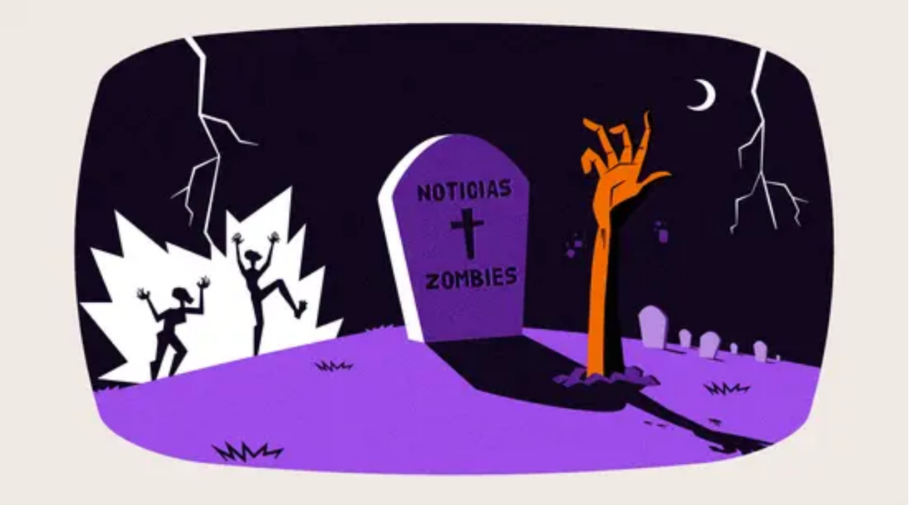

--- FILE ---
content_type: text/javascript;charset=UTF-8
request_url: https://www.univision.com/_next/static/chunks/6dc3850017062b23.js
body_size: 5313
content:
(globalThis.TURBOPACK||(globalThis.TURBOPACK=[])).push(["object"==typeof document?document.currentScript:void 0,345516,e=>{"use strict";var t=e.i(458910),s=e.i(263995),a=e.i(410187);e.s(["default",0,function(e){let l,i=(0,s.c)(16),{checkLocation:n,children:c,className:r,"data-target":o,href:u,onClick:m,preventDefaultOnClick:h,rel:d,stopPropagationOnClick:f,style:p,target:b,trackCard:v,userLocation:j}=e,k=!!u;return c?(i[0]!==n||i[1]!==c||i[2]!==r||i[3]!==o||i[4]!==k||i[5]!==u||i[6]!==m||i[7]!==h||i[8]!==e||i[9]!==d||i[10]!==f||i[11]!==p||i[12]!==b||i[13]!==v||i[14]!==j?(l=k?(0,t.jsx)(a.default,{...e,checkLocation:n,href:u,target:b,...v&&{trackCard:v},onClick:m,preventDefaultOnClick:h,...j&&{userLocation:j},rel:d,stopPropagationOnClick:f,children:c}):(0,t.jsx)("div",{className:r,"data-target":o,onClick:m,style:p,children:c}),i[0]=n,i[1]=c,i[2]=r,i[3]=o,i[4]=k,i[5]=u,i[6]=m,i[7]=h,i[8]=e,i[9]=d,i[10]=f,i[11]=p,i[12]=b,i[13]=v,i[14]=j,i[15]=l):l=i[15],l):null}])},651163,e=>{"use strict";var t=e.i(458910),s=e.i(263995),a=e.i(591243);let l=(0,a.memo)(function(e){let l,i,n,c=(0,s.c)(5),{children:r}=e,[o,u]=(0,a.useState)(!1);return c[0]===Symbol.for("react.memo_cache_sentinel")?(l=()=>{(0,a.startTransition)(()=>{u(!0)})},i=[],c[0]=l,c[1]=i):(l=c[0],i=c[1]),(0,a.useEffect)(l,i),c[2]!==r||c[3]!==o?(n=o&&r?(0,t.jsx)(t.Fragment,{children:r}):null,c[2]=r,c[3]=o,c[4]=n):n=c[4],n});e.s(["default",0,l])},11654,e=>{"use strict";var t=e.i(458910),s=e.i(263995),a=e.i(591243);let l=(0,a.lazy)(()=>e.A(857615));e.s(["default",0,function(e){let i,n=(0,s.c)(2);return n[0]!==e?(i=(0,t.jsx)(a.Suspense,{children:(0,t.jsx)(l,{...e})}),n[0]=e,n[1]=i):i=n[1],i}])},596022,e=>{"use strict";var t=e.i(458910),s=e.i(263995),a=e.i(591243);let l=(0,a.lazy)(()=>e.A(906591)),i=(0,a.memo)(function(e){let i,n,c=(0,s.c)(4);c[0]!==e?(i=(0,t.jsx)(l,{...e}),c[0]=e,c[1]=i):i=c[1];let r=i;return c[2]!==r?(n=(0,t.jsx)(a.Suspense,{children:r}),c[2]=r,c[3]=n):n=c[3],n});e.s(["default",0,i])},113411,e=>{"use strict";function t(e,s,a=!1,l="es",i=!1,n,c){let r=s?new Date(s):new Date;return e&&r.setDate(r.getDate()+e),r.toLocaleDateString(l,n?{month:"long",day:"numeric",timeZone:c||void 0,weekday:a?void 0:"long",year:i?"numeric":void 0}:{month:"short",day:"numeric",weekday:a?void 0:"short",year:i?"numeric":void 0})}function s(e){return e?new Date(e).toLocaleTimeString("en",{hour:"2-digit",minute:"2-digit"}):""}function a({date:e,dateOptions:t,timeZone:s="America/Mexico_City"}){if(!e)return"";let a=new Date(e),l=a.toLocaleTimeString("en",{hour:"2-digit",hour12:!0,minute:"2-digit",timeZone:s,timeZoneName:"short"}),i=a.toLocaleDateString("es",t||{day:"numeric",month:"short",timeZone:s,weekday:"short"});return`${i} - ${l}`}e.s(["formatTime",()=>s,"getFormattedDate",()=>t,"getFormattedDateWithTimeZone",()=>a])},653337,e=>{"use strict";var t=e.i(458910),s=e.i(263995),a=e.i(591243);let l=(0,a.lazy)(()=>e.A(611051)),i=(0,a.memo)(function(e){let i,n,c=(0,s.c)(4);c[0]!==e?(i=(0,t.jsx)(l,{...e}),c[0]=e,c[1]=i):i=c[1];let r=i;return c[2]!==r?(n=(0,t.jsx)(a.Suspense,{fallback:r,children:r}),c[2]=r,c[3]=n):n=c[3],n});e.s(["default",0,i])},898706,e=>{"use strict";e.s(["buttonSizes",0,{card:"card",large:"large",medium:"medium",responsive:"responsive",small:"small"}])},63563,e=>{"use strict";var t=e.i(458910),s=e.i(263995),a=e.i(591243),l=e.i(75420);let i=(0,a.lazy)(()=>e.A(540839)),n=(0,a.memo)(function(e){let n,c,r,o,u=(0,s.c)(10),{isLandscape:m,isPortrait:h}=e,d=m&&"aspect-16/9",f=h&&"aspect-9/16";return u[0]!==d||u[1]!==f?(n=(0,l.default)("block h-full bg-woodsmoke dark:bg-cod-gray-light",d,f),u[0]=d,u[1]=f,u[2]=n):n=u[2],u[3]!==n?(c=(0,t.jsx)("div",{className:n}),u[3]=n,u[4]=c):c=u[4],u[5]!==e?(r=(0,t.jsx)(i,{...e}),u[5]=e,u[6]=r):r=u[6],u[7]!==c||u[8]!==r?(o=(0,t.jsx)(a.Suspense,{fallback:c,children:r}),u[7]=c,u[8]=r,u[9]=o):o=u[9],o});e.s(["default",0,n])},452596,e=>{"use strict";var t=e.i(458910),s=e.i(263995),a=e.i(591243);let l=(0,a.lazy)(()=>e.A(369782)),i=(0,a.memo)(function(e){let i,n,c=(0,s.c)(4);c[0]!==e?(i=(0,t.jsx)(l,{...e}),c[0]=e,c[1]=i):i=c[1];let r=i;return c[2]!==r?(n=(0,t.jsx)(a.Suspense,{fallback:r,children:r}),c[2]=r,c[3]=n):n=c[3],n});e.s(["default",0,i])},888309,e=>{"use strict";var t=e.i(458910),s=e.i(263995),a=e.i(591243);let l=(0,a.lazy)(()=>e.A(637955)),i=(0,a.memo)(function(e){let i,n,c=(0,s.c)(4);c[0]!==e?(i=(0,t.jsx)(l,{...e}),c[0]=e,c[1]=i):i=c[1];let r=i;return c[2]!==r?(n=(0,t.jsx)(a.Suspense,{fallback:r,children:r}),c[2]=r,c[3]=n):n=c[3],n});e.s(["default",0,i])},718294,e=>{"use strict";var t=e.i(458910),s=e.i(263995),a=e.i(591243);let l=(0,a.lazy)(()=>e.A(324566)),i=(0,a.memo)(function(e){let i,n,c=(0,s.c)(4);c[0]!==e?(i=(0,t.jsx)(l,{...e}),c[0]=e,c[1]=i):i=c[1];let r=i;return c[2]!==r?(n=(0,t.jsx)(a.Suspense,{fallback:r,children:r}),c[2]=r,c[3]=n):n=c[3],n});e.s(["default",0,i])},790774,e=>{"use strict";var t=e.i(458910),s=e.i(263995),a=e.i(591243);let l=(0,a.lazy)(()=>e.A(541467)),i=(0,a.memo)(function(e){let i,n,c=(0,s.c)(4);c[0]!==e?(i=(0,t.jsx)(l,{...e}),c[0]=e,c[1]=i):i=c[1];let r=i;return c[2]!==r?(n=(0,t.jsx)(a.Suspense,{fallback:r,children:r}),c[2]=r,c[3]=n):n=c[3],n});e.s(["default",0,i])},323183,e=>{"use strict";var t=e.i(458910),s=e.i(263995),a=e.i(591243);let l=(0,a.lazy)(()=>e.A(478042)),i=(0,a.memo)(function(e){let i,n,c=(0,s.c)(4);c[0]!==e?(i=(0,t.jsx)(l,{...e}),c[0]=e,c[1]=i):i=c[1];let r=i;return c[2]!==r?(n=(0,t.jsx)(a.Suspense,{fallback:r,children:r}),c[2]=r,c[3]=n):n=c[3],n});e.s(["default",0,i])},393201,e=>{"use strict";var t=e.i(458910),s=e.i(263995),a=e.i(591243);let l=(0,a.lazy)(()=>e.A(221724)),i=(0,a.memo)(function(e){let i,n,c=(0,s.c)(4);c[0]!==e?(i=(0,t.jsx)(l,{...e}),c[0]=e,c[1]=i):i=c[1];let r=i;return c[2]!==r?(n=(0,t.jsx)(a.Suspense,{fallback:r,children:r}),c[2]=r,c[3]=n):n=c[3],n});e.s(["default",0,i])},768986,e=>{"use strict";var t=e.i(458910),s=e.i(263995),a=e.i(591243);let l=(0,a.lazy)(()=>e.A(427866)),i=(0,a.memo)(function(e){let i,n,c=(0,s.c)(4);c[0]!==e?(i=(0,t.jsx)(l,{...e}),c[0]=e,c[1]=i):i=c[1];let r=i;return c[2]!==r?(n=(0,t.jsx)(a.Suspense,{fallback:r,children:r}),c[2]=r,c[3]=n):n=c[3],n});e.s(["default",0,i])},74280,e=>{"use strict";var t=e.i(458910),s=e.i(263995),a=e.i(591243);let l=(0,a.lazy)(()=>e.A(901014)),i=(0,a.memo)(function(e){let i,n,c=(0,s.c)(4);c[0]!==e?(i=(0,t.jsx)(l,{...e}),c[0]=e,c[1]=i):i=c[1];let r=i;return c[2]!==r?(n=(0,t.jsx)(a.Suspense,{fallback:r,children:r}),c[2]=r,c[3]=n):n=c[3],n});e.s(["default",0,i])},366435,e=>{"use strict";var t=e.i(458910),s=e.i(263995),a=e.i(75420),l=e.i(591243),i=e.i(113411);let n={day:"numeric",month:"short",year:"2-digit"},c=(0,l.memo)(function(e){let l,c,r,o,u=(0,s.c)(13),{className:m,publishDate:h,showUpdateDate:d,timeZone:f,updateDate:p}=e;u[0]!==h||u[1]!==f?(l=h&&`Publicado el ${(0,i.getFormattedDateWithTimeZone)({date:h,dateOptions:n,timeZone:f})}.`,u[0]=h,u[1]=f,u[2]=l):l=u[2];let b=l;u[3]!==d||u[4]!==f||u[5]!==p?(c=d&&p&&`Actualizado el ${(0,i.getFormattedDateWithTimeZone)({date:p,dateOptions:n,timeZone:f})}.`,u[3]=d,u[4]=f,u[5]=p,u[6]=c):c=u[6];let v=c;return u[7]!==m?(r=(0,a.default)("flex-inline evo-poppins-xs",m),u[7]=m,u[8]=r):r=u[8],u[9]!==b||u[10]!==r||u[11]!==v?(o=(0,t.jsxs)("div",{className:r,children:[b," ",v]}),u[9]=b,u[10]=r,u[11]=v,u[12]=o):o=u[12],o});e.s(["default",0,c])},44835,e=>{"use strict";var t=e.i(458910),s=e.i(263995),a=e.i(591243);let l=(0,a.lazy)(()=>e.A(993063)),i=(0,a.memo)(function(e){let i,n,c=(0,s.c)(4);c[0]!==e?(i=(0,t.jsx)(l,{...e}),c[0]=e,c[1]=i):i=c[1];let r=i;return c[2]!==r?(n=(0,t.jsx)(a.Suspense,{children:r}),c[2]=r,c[3]=n):n=c[3],n});e.s(["default",0,i])},782662,e=>{"use strict";var t,s=e.i(458910),a=e.i(263995),l=e.i(75420),i=e.i(591243),n=e.i(991732),c=((t={}).INLINE="inline",t.LIST_COLLAPSE="collapse",t.LIST_EXPAND="expand",t.RELATED="related",t),r=e.i(131699),o=e.i(898706);let u=(0,i.memo)(function(t){let i,u,m,h,d,f,p=(0,a.c)(25),{nodeId:b,onClick:v,size:j,type:k}=t,g=j===o.buttonSizes.card,P=j===o.buttonSizes.small,x=j===o.buttonSizes.medium,S=j===o.buttonSizes.large,E=j===o.buttonSizes.responsive,w="function"==typeof v;p[0]!==b||p[1]!==v?(i=()=>{v?.(),b&&function(t,s,a){let l,i=e.g.window?.TUPlayerSDK,c=i?.getAnalyticsData(s)||{};switch(t){case"inline":l={...c,event:"inline_video_interaction"};break;case"collapse":l={...c,event:"video_click_list_collapse"};break;case"expand":l={...c,event:"video_click_list_expand"};break;case"related":l={...c,event:"video_click_related"};break;default:return}l&&(0,n.triggerEvent)(l)}(c.INLINE,b)},p[0]=b,p[1]=v,p[2]=i):i=p[2];let T=i,A=E&&"h-10 w-10 sm:h-24 sm:w-24 lg:h-28 lg:w-28",O=g&&"h-12 w-12 @[200px]:h-22 @[200px]:w-22 @[700px]:h-28 @[700px]:w-28",y=P&&"h-12 w-12 sm:h-10 sm:w-10",N=x&&"h-22 w-22 sm:h-24 sm:w-24",C=S&&"h-28 w-28",I=!w&&"pointer-events-none";p[3]!==A||p[4]!==O||p[5]!==y||p[6]!==N||p[7]!==C||p[8]!==I?(u=(0,l.default)("relative flex items-center justify-center",A,O,y,N,C,I),p[3]=A,p[4]=O,p[5]=y,p[6]=N,p[7]=C,p[8]=I,p[9]=u):u=p[9];let L=x&&"h-14 w-14 sm:h-16 sm:w-16",D=S&&"h-20 w-20",R=E&&"h-14 w-14 sm:h-16 sm:w-16 lg:h-20 lg:w-20",_=g&&"h-8 w-8 @[200px]:h-14 @[200px]:w-14 @[700px]:h-20 @[700px]:w-20",z=P&&"h-8 w-8 sm:h-6 sm:w-6";return p[10]!==D||p[11]!==R||p[12]!==_||p[13]!==z||p[14]!==L?(m=(0,l.default)("absolute flex bg-transparent",L,D,R,_,z),p[10]=D,p[11]=R,p[12]=_,p[13]=z,p[14]=L,p[15]=m):m=p[15],p[16]!==k?(h=k&&(0,s.jsx)(r.default,{className:"aspect-1/1 w-full [&>img]:drop-shadow-[0_0_8px_4px_rgba(0,0,0,0.25)]",fill:"white",iconName:k}),p[16]=k,p[17]=h):h=p[17],p[18]!==m||p[19]!==h?(d=(0,s.jsx)("div",{className:m,children:h}),p[18]=m,p[19]=h,p[20]=d):d=p[20],p[21]!==T||p[22]!==d||p[23]!==u?(f=(0,s.jsx)("button",{className:u,onClick:T,tabIndex:0,type:"button",children:d}),p[21]=T,p[22]=d,p[23]=u,p[24]=f):f=p[24],f});e.s(["default",0,u],782662)},649936,251302,e=>{"use strict";var t=e.i(573500),s=e.i(991732);let a=e=>crypto.getRandomValues(new Uint8Array(e));function l(){return((e,t=21)=>{var s;let l,i;return s=0|t,i=-~(1.6*(l=(2<<Math.log2(e.length-1))-1)*s/e.length),(t=s)=>{let n="";for(;;){let s=a(i),c=0|i;for(;c--;)if((n+=e[s[c]&l]||"").length>=t)return n}}})("0123456789abcdef",32)().replace(/(\w{8})(\w{4})(\w{4})(\w{4})(\w{12})/,"$1-$2-$3-$4-$5")}function i(e,a){if((0,t.default)())return null;let i=e||localStorage.getItem("uid");if(i&&"string"==typeof i&&i.length>0)return setTimeout(()=>a(i),0),i;let n=l();return setTimeout(()=>a(n),0),localStorage.setItem("uid",n),(0,s.triggerEvent)({user_id:n,user_type:"authenticated"}),n}e.s(["generateUid",()=>l],251302),e.s(["getUid",()=>i],649936)},53698,(e,t,s)=>{t.exports=e.r(509724)},5348,e=>{"use strict";var t=e.i(458910),s=e.i(263995),a=e.i(591243),l=e.i(75420),i=e.i(261374);let n=(0,a.memo)(function(e){let n,c,r,o,u,m,h=(0,s.c)(14),{children:d,className:f,device:p}=e,b=void 0===p?i.MOBILE:p,v=(0,a.useRef)(null),[j,k]=(0,a.useState)(!1),g=b===i.DESKTOP?"400":"200",P=`${g}px`;h[0]!==P?(n={root:null,rootMargin:P,threshold:0},h[0]=P,h[1]=n):n=h[1];let x=n;if(h[2]!==x||h[3]!==j?(c=()=>{if(!v.current||j)return;let e=new IntersectionObserver(e=>{!j&&e?.[0]?.isIntersecting&&(0,a.startTransition)(()=>{k(!0)})},x);return e.observe(v.current),()=>{e.disconnect()}},r=[x,j],h[2]=x,h[3]=j,h[4]=c,h[5]=r):(c=h[4],r=h[5]),(0,a.useEffect)(c,r),!d)return null;h[6]!==f?(o=(0,l.default)(f),h[6]=f,h[7]=o):o=h[7];let S=j?"visible":"hidden";return h[8]!==d||h[9]!==S?(u=(0,t.jsx)(a.Activity,{mode:S,children:d}),h[8]=d,h[9]=S,h[10]=u):u=h[10],h[11]!==o||h[12]!==u?(m=(0,t.jsx)("div",{className:o,ref:v,children:u}),h[11]=o,h[12]=u,h[13]=m):m=h[13],m});e.s(["default",0,n])},744051,e=>{"use strict";var t,s=((t={}).ARTICLE="article",t.BROADCASTEVENT="broadcastevent",t.COMPANY="company",t.COMPETITION="competition",t.COUNTDOWN="countdowncard",t.COUNTDOWNCARD="countdowncard",t.ENHANCEMENT="enhancement",t.EXTERNALLINK="externallink",t.IMAGE="image",t.LEAGUE="league",t.LISTITEM="listitem",t.LIVEBLOG="liveblog",t.LIVEBLOGPOST="liveblogpost",t.LIVESTREAM="livestream",t.LOCALSECTION="localsection",t.LONGFORMVIDEOLIST="LongFormVideoList",t.OPINIONCARD="opinion",t.PLAYLIST="playlist",t.PERSON="person",t.PODCASTSERIES="podcastseries",t.QUOTEENHANCEMENT="quoteenhancement",t.RAWHTML="rawhtml",t.REDIRECTION="redirection",t.RADIOSTATION="radiostation",t.SCORECELL="scorecell",t.SECTION="section",t.SHOWSECTION="showsection",t.SHOW="show",t.SHOWCARD="show",t.SHOWCASTCARD="showcast",t.SLIDESHOWCARD="slideshow",t.SOCCERMATCH="soccermatch",t.SOCCERMATCHBASIC="basicsoccermatch",t.SOCCERPERSON="soccerperson",t.SOCCERTEAM="soccerteam",t.EXTERNALCONTENT="externalcontent",t.TAGNODE="tagnode",t.TEXT="text",t.VIDEO="video",t.VIDEOCHANNELPROMO="videochannelpromo",t.VIXPLAYER="vixplayer",t.VIXPLAYEREMBED="vixplayerembed",t);e.s(["ContentTypes",()=>s])},131699,e=>{"use strict";var t=e.i(458910),s=e.i(263995),a=e.i(75420),l=e.i(573500);e.s(["default",0,function(i){let n,c,r,o,u=(0,s.c)(13),{className:m,fill:h,height:d,iconName:f,isTailwindColor:p,size:b,width:v}=i,j=void 0===m?"h-8 w-8":m;if(!f)return null;let k=b||d,g=b||v,P=e.g.window?.sbIconServiceUrl||"";u[0]!==h||u[1]!==p?(n=p?function(e){if((0,l.default)())return;let t=getComputedStyle(document.body).getPropertyValue(`--color-${e}`);if(t)return t.replace("#","h")}(h):h,u[0]=h,u[1]=p,u[2]=n):n=u[2];let x=n;u[3]!==j?(c=(0,a.default)("relative flex",j),u[3]=j,u[4]=c):c=u[4];let S=k||32,E=`${P}/client-icon/${f}/${g||"_"}/${k||"_"}${x?`/${x}`:""}`,w=g||32;return u[5]!==f||u[6]!==S||u[7]!==E||u[8]!==w?(r=(0,t.jsx)("img",{alt:f,className:"w-full",decoding:"async",height:S,loading:"lazy",src:E,suppressHydrationWarning:!0,width:w}),u[5]=f,u[6]=S,u[7]=E,u[8]=w,u[9]=r):r=u[9],u[10]!==c||u[11]!==r?(o=(0,t.jsx)("figure",{className:c,children:r}),u[10]=c,u[11]=r,u[12]=o):o=u[12],o}])},874556,e=>{"use strict";e.s(["default",0,()=>{let e=Math.floor(Date.now()/1e3);return`/api/comscore-pageview?rand=${e}`}])},921441,e=>{e.v(t=>Promise.all(["static/chunks/543cdfab77cbfe6c.js","static/chunks/e7c1b438eabb02d4.js"].map(t=>e.l(t))).then(()=>t(95917)))},396373,e=>{e.v(t=>Promise.all(["static/chunks/89b0e938671df394.js"].map(t=>e.l(t))).then(()=>t(440835)))},55590,e=>{e.v(t=>Promise.all(["static/chunks/e85a4b1f40ac91d9.js","static/chunks/e7c1b438eabb02d4.js"].map(t=>e.l(t))).then(()=>t(927539)))},579140,e=>{e.v(t=>Promise.all(["static/chunks/7a6fbcb392deb9d8.js"].map(t=>e.l(t))).then(()=>t(754591)))},404199,e=>{e.v(t=>Promise.all(["static/chunks/30318fce1ef8911c.js"].map(t=>e.l(t))).then(()=>t(297708)))},12153,e=>{e.v(t=>Promise.all(["static/chunks/c09be6652ed02c6b.js"].map(t=>e.l(t))).then(()=>t(294234)))},87675,e=>{e.v(t=>Promise.all(["static/chunks/f088bdff7b993530.js"].map(t=>e.l(t))).then(()=>t(163296)))},615209,e=>{e.v(t=>Promise.all(["static/chunks/438ebbb3e1a264c4.js"].map(t=>e.l(t))).then(()=>t(689585)))},494583,e=>{e.v(t=>Promise.all(["static/chunks/ae20172d70bcb709.js"].map(t=>e.l(t))).then(()=>t(354782)))},96791,e=>{e.v(t=>Promise.all(["static/chunks/7e2db2f5f0aa1406.js"].map(t=>e.l(t))).then(()=>t(505633)))},788567,e=>{e.v(t=>Promise.all(["static/chunks/0bde280dae195eb1.js"].map(t=>e.l(t))).then(()=>t(345921)))},540839,e=>{e.v(t=>Promise.all(["static/chunks/b48e8076d4aefff9.js","static/chunks/e85e924927a44d46.js","static/chunks/7310a4386cb4fe15.js"].map(t=>e.l(t))).then(()=>t(25391)))},969657,e=>{e.v(t=>Promise.all(["static/chunks/237b56268f0bdd30.js"].map(t=>e.l(t))).then(()=>t(427342)))},795712,e=>{e.v(t=>Promise.all(["static/chunks/0047cb19e17e69fc.js"].map(t=>e.l(t))).then(()=>t(964646)))},637955,e=>{e.v(t=>Promise.all(["static/chunks/4851d2089b9e1be6.js"].map(t=>e.l(t))).then(()=>t(404261)))},324566,e=>{e.v(t=>Promise.all(["static/chunks/5b2b5e8109870ab2.js"].map(t=>e.l(t))).then(()=>t(348968)))},541467,e=>{e.v(t=>Promise.all(["static/chunks/86a4da6e966cb42c.js"].map(t=>e.l(t))).then(()=>t(627324)))},478042,e=>{e.v(t=>Promise.all(["static/chunks/a2803d2a6d2b8b15.js"].map(t=>e.l(t))).then(()=>t(211269)))},221724,e=>{e.v(t=>Promise.all(["static/chunks/1fe4942fac73d44b.js"].map(t=>e.l(t))).then(()=>t(870482)))},427866,e=>{e.v(t=>Promise.all(["static/chunks/3ca36b9d8a3ee703.js"].map(t=>e.l(t))).then(()=>t(746405)))},901014,e=>{e.v(t=>Promise.all(["static/chunks/13f8cb91898ab321.js"].map(t=>e.l(t))).then(()=>t(749487)))},993063,e=>{e.v(t=>Promise.all(["static/chunks/b92fdbf9c3249684.js"].map(t=>e.l(t))).then(()=>t(648639)))},857615,e=>{e.v(t=>Promise.all(["static/chunks/ed607d643a9302f9.js"].map(t=>e.l(t))).then(()=>t(424999)))},81638,e=>{e.v(t=>Promise.all(["static/chunks/752a3005e4f0db06.js"].map(t=>e.l(t))).then(()=>t(355907)))},649074,e=>{e.v(t=>Promise.all(["static/chunks/0f82db8cf001bff2.js"].map(t=>e.l(t))).then(()=>t(568904)))},159502,e=>{e.v(t=>Promise.all(["static/chunks/f129028eeb476611.js"].map(t=>e.l(t))).then(()=>t(481101)))},375637,e=>{e.v(t=>Promise.all(["static/chunks/74177ba9aae0c533.js"].map(t=>e.l(t))).then(()=>t(597922)))},412435,e=>{e.v(t=>Promise.all(["static/chunks/a86efa6c5f63829d.js"].map(t=>e.l(t))).then(()=>t(175389)))},113051,e=>{e.v(t=>Promise.all(["static/chunks/4ed429b5d2df2aaf.js","static/chunks/b796f998c56bc753.js"].map(t=>e.l(t))).then(()=>t(835660)))},634931,e=>{e.v(t=>Promise.all(["static/chunks/b362f7968989e52f.js"].map(t=>e.l(t))).then(()=>t(886583)))},840773,e=>{e.v(t=>Promise.all(["static/chunks/488bb02f798799c1.js"].map(t=>e.l(t))).then(()=>t(715412)))},141033,e=>{e.v(t=>Promise.all(["static/chunks/33fce49c4a24f257.js"].map(t=>e.l(t))).then(()=>t(349033)))},137746,e=>{e.v(t=>Promise.all(["static/chunks/92abc5e070ad7770.js"].map(t=>e.l(t))).then(()=>t(512090)))},308499,e=>{e.v(t=>Promise.all(["static/chunks/5b43e5d2c8aba7d0.js"].map(t=>e.l(t))).then(()=>t(235110)))},548720,e=>{e.v(t=>Promise.all(["static/chunks/b35a3277eb7296b9.js"].map(t=>e.l(t))).then(()=>t(712075)))},901886,e=>{e.v(t=>Promise.all(["static/chunks/be0220316133a5af.js"].map(t=>e.l(t))).then(()=>t(155770)))},760088,e=>{e.v(t=>Promise.all(["static/chunks/1f224ec43924894f.js"].map(t=>e.l(t))).then(()=>t(537697)))},611051,e=>{e.v(t=>Promise.all(["static/chunks/7310a4386cb4fe15.js","static/chunks/e85e924927a44d46.js","static/chunks/f9defc2c2236be7c.js"].map(t=>e.l(t))).then(()=>t(408065)))},470279,e=>{e.v(t=>Promise.all(["static/chunks/57c71efcd841fbc0.js"].map(t=>e.l(t))).then(()=>t(451655)))},735412,e=>{e.v(t=>Promise.all(["static/chunks/4aec93087350825d.js"].map(t=>e.l(t))).then(()=>t(775934)))},435925,e=>{e.v(t=>Promise.all(["static/chunks/50a10901d5034b33.js"].map(t=>e.l(t))).then(()=>t(794398)))},369782,e=>{e.v(t=>Promise.all(["static/chunks/81c1654b900efaf1.js"].map(t=>e.l(t))).then(()=>t(122119)))},262065,e=>{e.v(t=>Promise.all(["static/chunks/97e566036a45a122.js"].map(t=>e.l(t))).then(()=>t(453102)))},116362,e=>{e.v(t=>Promise.all(["static/chunks/22314e3c39d8ccdb.js","static/chunks/5f72d1c866c7ffc5.js"].map(t=>e.l(t))).then(()=>t(611333)))},711336,e=>{e.v(t=>Promise.all(["static/chunks/a8563d8552e31382.js"].map(t=>e.l(t))).then(()=>t(855433)))},582734,e=>{e.v(t=>Promise.all(["static/chunks/83bcf10a5f3834ff.js"].map(t=>e.l(t))).then(()=>t(340031)))},886782,e=>{e.v(t=>Promise.all(["static/chunks/6bd3bae00712cd58.js"].map(t=>e.l(t))).then(()=>t(306465)))},403001,e=>{e.v(t=>Promise.all(["static/chunks/e5efe7e6be756c27.js"].map(t=>e.l(t))).then(()=>t(240172)))},188579,e=>{e.v(t=>Promise.all(["static/chunks/2c0aad7830ce9d79.js","static/chunks/a5be4be82f2578fd.js"].map(t=>e.l(t))).then(()=>t(561980)))},906591,e=>{e.v(t=>Promise.all(["static/chunks/3904ab52fd565950.js"].map(t=>e.l(t))).then(()=>t(302033)))},876381,e=>{e.v(t=>Promise.all(["static/chunks/6b93862efa172e18.js"].map(t=>e.l(t))).then(()=>t(485666)))}]);